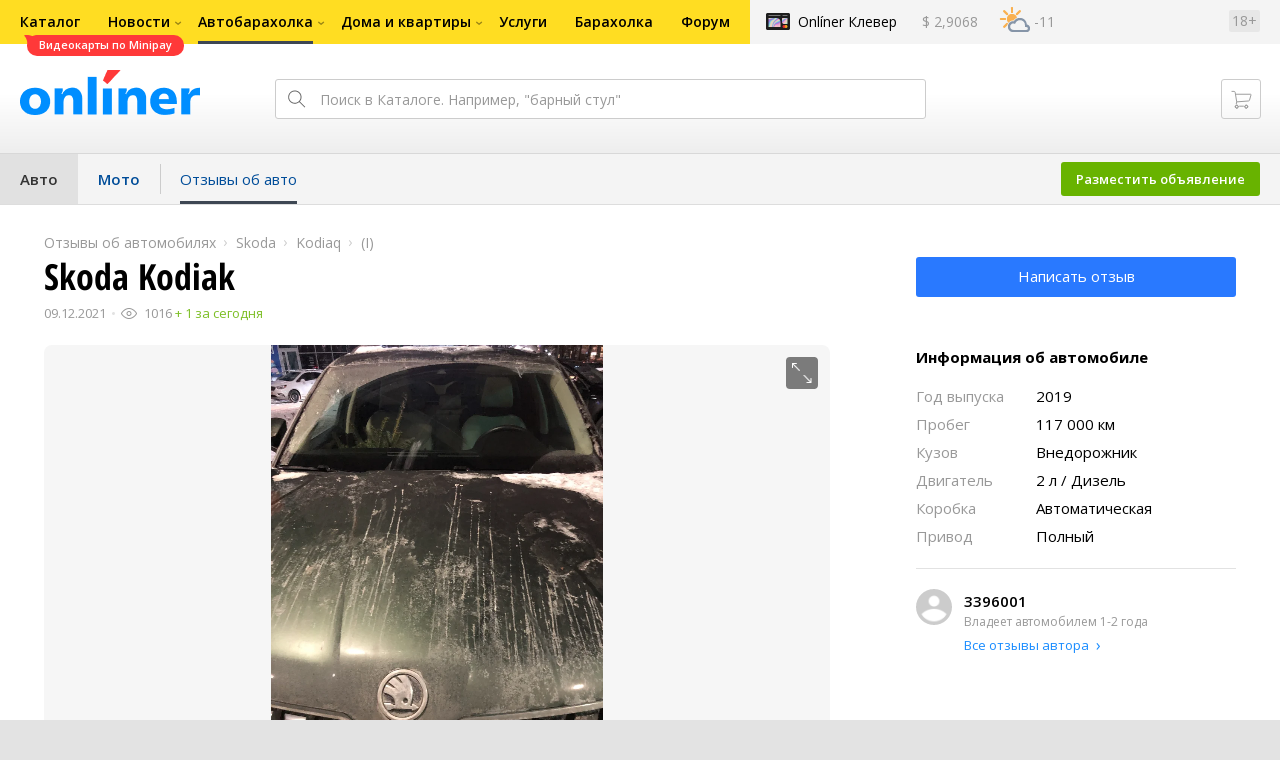

--- FILE ---
content_type: image/svg+xml
request_url: https://ab.onliner.by/assets/cdf712249d76b8e8f97dcf758847c66d.svg
body_size: 612
content:
<svg width="20" height="18" viewBox="0 0 20 18" fill="none" xmlns="http://www.w3.org/2000/svg">
<path fill-rule="evenodd" clip-rule="evenodd" d="M10 0C10.2155 0 10.4067 0.138004 10.4746 0.342477L12.5186 6.5H19C19.2201 6.5 19.4143 6.64389 19.4784 6.85443C19.5425 7.06497 19.4613 7.29265 19.2786 7.41524L13.8595 11.0501L16.1693 17.3273C16.246 17.536 16.1759 17.7702 15.997 17.9023C15.8182 18.0343 15.5736 18.0324 15.3968 17.8976L10 13.782L4.60324 17.8976C4.42547 18.0331 4.17932 18.0342 4.00037 17.9002C3.82141 17.7663 3.75315 17.5298 3.83317 17.321L6.23719 11.0502L0.724904 7.41749C0.540518 7.29598 0.45768 7.0679 0.52111 6.85638C0.58454 6.64486 0.779215 6.5 1.00004 6.5H7.48151L9.5255 0.342477C9.59338 0.138004 9.78459 0 10 0Z" fill="#84C129"/>
</svg>


--- FILE ---
content_type: image/svg+xml
request_url: https://ab.onliner.by/assets/47c95fc7b844d6228129a6f797453960.svg
body_size: 612
content:
<svg width="20" height="18" viewBox="0 0 20 18" fill="none" xmlns="http://www.w3.org/2000/svg">
<path fill-rule="evenodd" clip-rule="evenodd" d="M10 0C10.2155 0 10.4067 0.138004 10.4746 0.342477L12.5186 6.5H19C19.2201 6.5 19.4143 6.64389 19.4784 6.85443C19.5425 7.06497 19.4613 7.29265 19.2786 7.41524L13.8595 11.0501L16.1693 17.3273C16.246 17.536 16.1759 17.7702 15.997 17.9023C15.8182 18.0343 15.5736 18.0324 15.3968 17.8976L10 13.782L4.60324 17.8976C4.42547 18.0331 4.17932 18.0342 4.00037 17.9002C3.82141 17.7663 3.75315 17.5298 3.83317 17.321L6.23719 11.0502L0.724904 7.41749C0.540518 7.29598 0.45768 7.0679 0.52111 6.85638C0.58454 6.64486 0.779215 6.5 1.00004 6.5H7.48151L9.5255 0.342477C9.59338 0.138004 9.78459 0 10 0Z" fill="#FF832E"/>
</svg>
